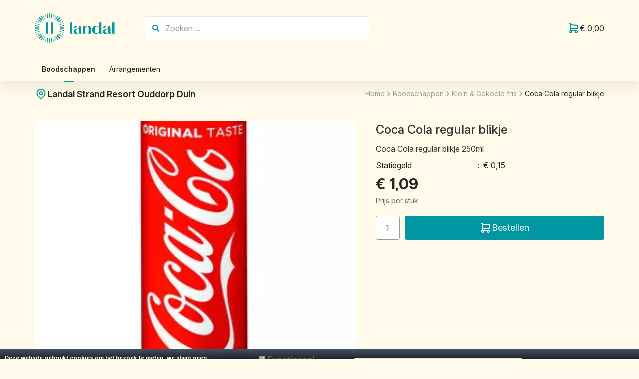

--- FILE ---
content_type: image/svg+xml
request_url: https://strandresortouddorpduin.landalwebshop.com/website/Templates/Landal/Media/LANDAL_logo.svg
body_size: 3932
content:
<?xml version="1.0" encoding="utf-8"?>
<!-- Generator: Adobe Illustrator 19.2.0, SVG Export Plug-In . SVG Version: 6.00 Build 0)  -->
<svg version="1.1" id="Laag_1" xmlns="http://www.w3.org/2000/svg" xmlns:xlink="http://www.w3.org/1999/xlink" x="0px" y="0px"
	 viewBox="0 0 212.6 210.6" style="enable-background:new 0 0 212.6 210.6;" xml:space="preserve">
<style type="text/css">
	.st0{fill:#FFFFFF;}
	.st1{fill:#6FBB1F;}
	.st2{fill:#009FE3;}
	.st3{fill:#FFED00;stroke:#FFED00;stroke-width:0.2;}
	.st4{fill:#213382;}
</style>
<rect x="0.1" y="0" class="st0" width="212.6" height="210.7"/>
<g>
	<rect x="9.5" y="105.3" class="st1" width="193.8" height="95.8"/>
	<g>
		<path class="st0" d="M91.1,128.2c-5.8,0-9.4-3.4-9.4-8.6c0-5,3.3-8,8.9-8c1.6,0,3.7,0.3,6.1,0.8c0,1.4,0.1,2.7,0.3,4h-0.7
			c-0.1-2.4-2.3-3.9-5.9-3.9c-4.1,0-6.4,2.3-6.4,6.3c0,5.3,3.2,8.6,8.2,8.6c0.7,0,1.4-0.1,2.2-0.3v-3.9l-2.2-0.3V122h6.3v0.8
			l-2.1,0.3v3.3h1.3v0.6C95.2,127.7,93,128.2,91.1,128.2z"/>
		<path class="st0" d="M104,126.8l2.2,0.3v0.8h-6.1V127l2-0.3v-8.3l-2-0.3v-0.6c1.3-0.3,2.6-0.6,3.9-1.1v3.1c1.1-2,1.9-3,2.7-3
			c0.5,0,0.9,0.1,1.5,0.4c-0.3,0.8-0.4,1.5-0.5,1.9c-0.6-0.4-1.1-0.5-1.5-0.5c-1,0-2.2,1.3-2.2,3.7V126.8z"/>
		<path class="st0" d="M116.2,127.8c-0.6,0.2-1.3,0.3-2,0.3c-3.4,0-5.3-2.1-5.3-5.8c0-3.7,1.8-5.8,4.9-5.8c2.7,0,4.3,1.6,4.3,3.3
			c0,0.3-0.1,0.7-0.2,1.1h-7.3c0,0.2,0,0.3,0,0.5c0,3.3,1.6,5.2,4.1,5.2c1.5,0,2.6-0.7,3.6-2l0.4,0.5
			C117.9,126.1,117.1,127,116.2,127.8z M116.3,120.3c0-1.9-1.1-3-2.7-3s-2.7,1.1-2.9,3H116.3z"/>
		<path class="st0" d="M127,127.8c-0.6,0.2-1.3,0.3-2,0.3c-3.4,0-5.3-2.1-5.3-5.8c0-3.7,1.8-5.8,4.9-5.8c2.7,0,4.3,1.6,4.3,3.3
			c0,0.3-0.1,0.7-0.2,1.1h-7.3c0,0.2,0,0.3,0,0.5c0,3.3,1.6,5.2,4.1,5.2c1.5,0,2.6-0.7,3.6-2l0.4,0.5
			C128.7,126.1,127.9,127,127,127.8z M127.1,120.3c0-1.9-1.1-3-2.7-3s-2.7,1.1-2.9,3H127.1z"/>
		<path class="st0" d="M130.4,127l2-0.3v-8.3l-2-0.3v-0.6c1.3-0.3,2.5-0.6,3.9-1.1v2l2.9-1.8c0.4,0,0.7,0,0.9,0c2.6,0,3.4,1.2,3.4,4
			v6.2l2.1,0.3v0.8h-5.9V127l1.9-0.3v-5.9c0-2.1-0.6-2.9-2.4-2.9c-0.4,0-0.8,0.1-1.4,0.3l-1.6,0.7v7.7l1.9,0.3v0.8h-5.8V127H130.4z"
			/>
		<path class="st0" d="M151.2,127v0.9h-6.8V127l2.2-0.4v-13.5l-2.2-0.4v-0.9h6.8c3.5,0,5.3,1.4,5.3,4.4c0,2.8-2.3,5-5.3,5
			c-0.4,0-0.9-0.1-1.5-0.2l-0.1-0.8c0.5,0.1,0.9,0.2,1.2,0.2c2.1,0,3.4-1.3,3.4-3.6c0-2.7-1.4-4-4.2-4c-0.2,0-0.3,0-0.5,0
			c-0.3,0-0.5,0-0.8,0v13.9L151.2,127z"/>
		<path class="st0" d="M162.8,126.4c-1.5,1-2.4,1.7-3.5,1.7c-1.7,0-2.7-0.9-2.7-2.4s0.9-2.1,2.8-2.8c1-0.3,2.2-0.6,3.4-1.2v-1.8
			c0-1.4-0.5-2.1-1.6-2.1s-1.9,0.8-1.9,2.1c0,0.2,0,0.3,0,0.5c-0.7,0.1-1.3,0.2-1.8,0.4c0-0.2,0-0.4,0-0.6c0-0.4,0-0.8,0.1-1.2
			c2.3-1.5,3.8-2.4,4.7-2.4c1.6,0,2.5,1.2,2.5,3.5v6.2l2,0.2v0.6c-0.9,0.2-2.2,0.5-3.8,1v-1.7H162.8z M162.8,122.4
			c-2.7,1.2-4.3,1.5-4.3,3c0,0.9,0.6,1.5,1.7,1.5c0.6,0,1.5-0.4,2.5-1.1v-3.4H162.8z"/>
		<path class="st0" d="M171.5,126.8l2.2,0.3v0.8h-6.1V127l2-0.3v-8.3l-2-0.3v-0.6c1.3-0.3,2.6-0.6,3.9-1.1v3.1c1.1-2,1.9-3,2.7-3
			c0.5,0,0.9,0.1,1.5,0.4c-0.3,0.8-0.4,1.5-0.5,1.9c-0.6-0.4-1.1-0.5-1.5-0.5c-1,0-2.2,1.3-2.2,3.7L171.5,126.8L171.5,126.8z"/>
		<path class="st0" d="M176.4,111.4v-0.6c1.2-0.2,2.5-0.5,3.8-0.9c0,0.6,0,1.1,0,1.4v15.4l1.9,0.3v0.8h-5.8V127l2-0.3v-15.1
			L176.4,111.4z M184.5,118l-1.9-0.3v-0.8h5.6v0.8L186,118l-3.5,3.9l4.8,4.6c0.5,0.4,1.1,0.7,1.6,0.7c0,0,0,0,0.1,0v0.7
			c-0.8,0.1-1.3,0.2-1.7,0.2c-1.2,0-1.6-0.5-2.4-1.3l-4.5-4.4L184.5,118z"/>
		<path class="st0" d="M189.7,124.2h0.7c0.2,2.1,1.3,3.3,3.1,3.3c1.5,0,2.4-0.8,2.4-2c0-1-0.6-1.8-1.8-2.1c-1.5-0.5-2.6-0.7-3.3-1.3
			c-0.6-0.5-0.9-1.3-0.9-2.1c0-1.9,1.5-3.3,3.7-3.3c1.1,0,2.1,0.3,3.1,1c0,0.9,0,1.7,0.1,2.5H196c0-1.8-0.9-2.8-2.5-2.8
			c-1.3,0-2.1,0.8-2.1,1.8c0,1.5,1.2,1.7,3.1,2.3c2.1,0.7,3.1,1.5,3.1,3.2c0,2.1-1.7,3.6-4.2,3.6c-1.3,0-2.5-0.3-3.4-0.9
			C189.9,126.4,189.8,125.4,189.7,124.2z"/>
	</g>
	<path class="st2" d="M105.1,9.6c0.5-0.1,1.2-0.1,2,0c0.9,0.2,1.7,0.5,2.6,0.6c1.6,0.2,3-0.1,4.6-0.1c0.4,0,0.7-0.1,1-0.1
		s0.7-0.1,1-0.1c0.2,0,0.4,0,0.7-0.1c0.6-0.2,1.3-0.2,1.9-0.2c0.9,0,2,0,2.8,0c0.8,0.1,1.5,0.2,2.3,0.4c2,0.5,4.1,0.1,6.2,0.5
		c1.8,0.3,3.4,1.1,5.3,1.1c0.1,0,0.1,0.1,0,0.1c-0.5,0.2-1,0.3-1.5,0.5c-0.1,0,0,0.1,0,0.1c2.8,2.1,7.6,1,11.3,1.3
		c0.9,0.1,1.7,0.5,2.6,0.6c3.5,0.6,6.9,1.4,10.4,2.1c0.8,0.2,1.9,0.9,2.6,0.9c0.1,0,0.1,0.1,0,0.1c-0.8,0.2-1.6,0.4-2.4,0.6
		c-1.5,0.3-2.7,0.3-4.4,0.7c-0.5,0.1-0.9,0.2-1.4,0.3c-0.1,0-0.1,0.1,0,0.1s0.2,0,0.2,0.1c0.4,0.1,1.2,0.4,1.8,0.7
		c0.1,0.1,0.1,0.2,0,0.2c-1.7,0.3-3.3,0.8-4.5,2.1c-0.3,0.3-0.6,0.7-0.9,1c-0.4,0.4-0.4,1.4-1.1,2c-0.7,0.6-2.5,1.2-2.5,2.2
		c0,0,0,0.1-0.1,0c-0.4-0.2-0.9-0.2-1.3-0.3c-1.7-0.3-3.7-0.2-5.5-0.2c-1.2,0-2.4-0.1-3.7-0.1c-0.1,0-0.1-0.1,0-0.1h0.1
		c-0.1,0-0.1-0.1,0-0.1c2.1-0.3,4-1.6,6.3-1.6c0.3,0,0.7-0.1,0.9-0.2c0.1,0,0.1-0.1,0-0.1c-0.9,0-1.6-0.2-2.4-0.2
		c-0.6,0-1.5,0-1.9-0.1c-0.6,0-2.6-0.8-3.2-0.8c-0.5-0.1-1.1,0-1.6,0.1c-0.7,0-1.4,0.1-1.9,0.4c-0.1,0.1-0.3,0.2-0.4,0.3
		c-0.3,0.2-0.6,0.3-1,0.4c-1.2,0.2-2.4,0.4-3.6,0.6c-0.4,0.1-0.9,0.3-1.4,0.4s-1,0.1-1.6,0.2s-1.2,0.2-1.8,0.2
		c-0.6,0-1.2-0.5-1.8-0.6c-1.9-0.5-3.8-1-5.6-1.5c-2.3-0.6-4.7-0.9-7.1-1.2c-0.3,0-0.3,0-0.4,0s-0.1,0-0.1-0.1l0,0l0,0
		c0.1-0.1,0.1,0,0.1,0c0.1,0,0.2-0.1,0.3-0.1c0.1,0,0.1-0.1,0-0.1c-1.6,0-2.8-0.3-4.3-0.4c-0.9,0-1.9,0-2.8-0.1
		c-1.2-0.1-2.4-0.8-3.6-1.1c-1.2-0.3-2.5-0.6-3.8-0.9c-2.2-0.5-4.4-1-6.6-1.5c-1.1-0.2-2.3-0.3-3.5-0.4c-0.5,0-1.1-0.1-1.6,0
		C80,18.2,79.3,19,78.4,19c-0.8,0-1.4-0.3-2-0.4c-1.7-0.4-3.4-1-5.3-1.1c-1.4-0.1-2.7,0.4-4.1,0.5c-2.6,0.2-5.5,0.1-7.9-0.4
		c-0.5-0.1-0.6-0.3-1.3-0.5c-0.8-0.2-2.2-0.6-2.5-0.6c-0.2,0-0.7-0.1-0.7-0.3c0-0.2,1.2-0.1,1.8-0.1c0.6-0.3,1.5-0.3,2.3-0.3
		c0.2,0,0.5-0.1,0.7-0.1c0.3,0,0.6-0.1,0.9-0.1c0.3,0,0.5-0.1,0.8-0.1c0.8-0.4,2.9,0.1,3.7,0.3c0.4,0.1,0.7,0.3,1.1,0.3
		c0.7-0.5,1.5-0.2,2.3-0.1c0.7,0,1.4,0,2.1,0s1.3,0.2,2,0.2c0.5-0.3,1.1-0.3,1.7-0.3c0.3-0.1,0.8-0.1,1.1-0.1c0.3,0,0.7-0.1,1-0.1
		s0.7-0.1,1-0.1s0.7-0.1,1-0.1c0.4-0.2,1.1-0.1,1.6-0.1c0.2,0,0.5-0.1,0.7-0.1c0.5-0.2,1.3-0.1,1.9-0.1c1.5,0,3,0,4.5,0
		c0.8,0,2,0.1,2.2-0.1c-0.1-0.4-2.9-0.6-2.9-0.9c0-0.1,0.9-0.1,1.4-0.1c0.4-0.2,1.1-0.2,1.6-0.2c0.3-0.1,0.8-0.1,1.1-0.1
		c0.4-0.1,0.9-0.1,1.3-0.2c0.3-0.1,0.5-0.3,0.8-0.4c0.8-0.3,1.7-0.6,2.5-0.9c0.4-0.1,0.8-0.4,1.3-0.4c0.2,0,0.3-0.1,0-0.2
		c-0.1,0-0.6-0.1-0.6-0.3c0.1-0.2,0.7-0.2,1.1-0.2c0.3,0,0.5-0.1,0.8-0.1S98,11,98.3,11s0.6-0.1,0.9-0.1c0.4,0,0.6-0.1,0.9-0.2
		c1.1-0.4,2.2-0.2,3.5-0.2c0.2,0,0.5-0.1,0.6-0.2C104.9,9.7,104.9,9.6,105.1,9.6z"/>
	<circle class="st3" cx="106.5" cy="30.6" r="18.3"/>
	<path class="st0" d="M111.1,16c0.5-0.1,1,0,1.4,0.1c0.7,0.2,1.2,0.7,1.9,0.8c1.3,0.3,2.9,0.1,4.3,0.1c0.3,0,0.6,0,0.7-0.1
		c1.5-1,3.4-0.5,5.2-0.5c1,0,2.2-0.2,3.1,0.1c0.4,0.1,0.6,0.4,1,0.5c0.8,0.4,1.6,0.7,2.5,0.9c0.9,0.2,1.8,0.4,2.7,0.6
		c0.8,0.1,1.4,0,2.2,0.1c0.5,0.1,1.1,0.1,1.6,0.2c0.1,0,0.1,0.1,0,0.1c-1.4,0.4-2.4,1.6-4,1.8c-1.7,0.2-3.3-0.6-5.1-0.2
		c-0.6,0.1-0.8,0.3-0.8,0.9c0,0.2,0,0.2-0.2,0.3c-1.5,0.8-3.9,0.1-5.6,0.4c-1.5,0.2-2.9,0.6-4.3,1.3c-0.7,0.3-1.2,0.9-2,1.1
		c-0.7,0.2-1.5,0.2-2.2,0.2c-2.3,0-4.2-0.3-6.1-0.9c-0.8-0.3-1.7-1.7-2.3-2.4c-1.5-1.5-3.6-1.5-5.9-1.5c-0.6,0-1.1-0.1-1.7-0.1
		c-0.1,0-0.1-0.1,0-0.1c0.4-0.1,0.6-0.4,1-0.6c0.7-0.4,2.7-1.5,3.5-1.6c0.2,0,0.7-0.1,0.7,0.1c0,0,0.1-0.1,0.1,0
		c0.1,0.2,0.1,0.5,0,0.8c0,0.1,0.2,0,0.2,0c0.4-0.4,2.7-1,3.5-1c0.3-0.2,0.8-0.2,1.2-0.2c0.3-0.1,0.6-0.2,0.9-0.3
		C109.4,16.5,110.2,16.1,111.1,16z"/>
	<path class="st1" d="M36.5,29.5c0.9-0.5,1.8-1,2.6-1.5c1.1-0.8,2.1-1.8,3.4-2.2c0.6-0.2,1,0.1,1.6,0.1c1-0.3,3.2-0.1,4.1-0.1
		c0.4-0.1,0.8-0.3,1.3-0.4c1.4-0.5,3.2-1.1,4.6-1.3c0.6-0.1,0.5,0.1,1.1,0c0.8-0.1,1.6-0.4,2.3-0.7c0.4-0.2,1.7,0.2,2.4,0.5
		c0.4,0.3,0.9,0.5,1.3,0.8c1,0.6,2.6,0.7,2.9,0.5c0.3-0.2,0.8-0.2,1.2-0.2c0.8-0.5,2.3-0.9,3.4-0.5c0.7,0.3,1.1,0.7,1.6,1
		c0.8,0.5,1.5,0.8,2.1,1.3c0.5,0.4,0.9,0.8,1.4,1.2c0.6,0.5,1.2,0.5,1.8,1.1c0.3,0.3,0.5,0.6,0.8,0.8c0.2,0.1,0.5,0.2,0.7,0.3
		c0.7,0.2,1.2,0.6,1.8,1.1c0.5,0.6,1.1,1.1,1.6,1.7c0.8,0.8,0.9,1.9,1.8,2.5c1.8,1.3,4.6,0.9,6.8,1.2c0.8,0.1,1.5,0.7,2.3,0.9
		c1.3,0.3,2.9,0.1,4.3,0.1c0.6,0,1.1-0.3,1.7-0.5c0.9-0.3,1.8-0.7,2.7-1c1-0.4,2-0.8,3-1.2c1.1-0.4,2.3-0.6,3.4-1
		c1.5-0.5,3-1.2,4.6-1.6c0.9-0.2,2.1,0,3.1-0.2c1-0.3,1.2-1.5,2.2-1.8c0.8-0.2,1.9-0.2,2.7,0c0.7,0.2,1.3,0.6,2.2,0.6
		c0.9,0,1.3-0.6,2.1-0.8c0.7-0.2,1.6-0.1,2.3-0.1c0.4,0,0.8-0.1,1.1-0.1c0.5,0,1.2,0,1.7,0.1c0.4,0.2,0.9,0.4,1.3,0.7
		c0.5,0.3,1.1,0.5,1.7,0.5c0.7,0,1.4,0.1,2,0.1c0.8,0.1,1.7,0.4,2.5,0.7c0.7,0.3,1.2,0.9,1.9,1.3c0.8,0.6,2,1.2,3.1,1.2
		c0.1,0,0.1,0.1,0,0.1c-1,0-2,0-3,0c-1.1,0-1.8,0.5-2.6,0.8c-1.9,0.7-3,1.3-4.7,2.4c-0.4,0.3-0.8,0.4-1.3,0.8
		c-0.6,0.5-0.5,1.5-1,2.2s-1.3,1.1-1.9,1.6c-0.5,0.5-1,1-1.5,1.4c-1.5,1.3-3.9,1.6-5.5,2.6c-0.8,0.5-1.6,1-2.2,1.8
		c-0.5,0.6-0.8,1.4-1.6,1.9c-1.7,1.2-3.9,1.8-5.9,2.4c-0.5,0.2-0.9,0.4-1.5,0.5c-1.5,0.1-2.9,0.1-4.3,0c-1.3-0.1-4.1-1.1-5-1.8
		c-0.6-0.5-1.2-1.4-1.9-1.7c-0.9-0.4-2.1-0.1-3.1-0.4c-0.6-0.2-0.9-0.5-1.4-0.6c-0.6-0.3-1.4-0.4-1.9-0.9c-0.3-0.3-0.3-0.8-0.7-1
		c-0.4-0.2-0.9-0.3-1.4-0.5c-0.8-0.4-1.5-1-2.4-1.2c-0.7-0.2-1.5-0.4-2.2-0.6c-0.6-0.2-0.6-0.7-1-1.1c-0.4-0.5-0.8-0.8-1.3-1
		c-0.8-0.3-1.8-0.4-2.4-0.9c-0.5-0.6-1-1.2-1.5-1.7c-0.8-0.7-1.7-1.3-2.4-2.1c-0.5-0.6-1-1.1-1.5-1.7c-1.4-1.8-2.2-3.7-4.5-4.4
		c-0.4-0.1-0.7-0.2-1.1-0.3c0,0.6-0.6,1.3-1.1,1.4c-0.4-0.1-0.8-0.3-1.2-0.4c-0.7-0.3-1.4-0.6-2.1-0.8c-0.7-0.3-1-0.9-1.8-1.3
		c-1-0.5-2.1-0.8-3.1-1.2c-1.1-0.4-2.2-0.9-3.5-0.9c0.1,0.2,0.2,0.4,0.2,0.6c0,0.1-0.1,0.1-0.1,0.1c-0.9,0-2.5,0-3,0.7
		c-0.5,0.6-0.4,1.1-1.2,1.6s-2.1,0.6-3,0.9c-0.7,0.2-1.1,0.9-1.8,1.2c-0.9,0.4-2.2,0.2-3.3,0.2c-0.5,0-0.9,0.1-1.2,0.1
		c-0.8-0.1-1.4-1.8-2.2-2.2c-0.7-0.4-1.4-0.1-2.2-0.3c-0.4-0.1-0.7-0.3-1-0.5c-0.2-0.1-0.3-0.2-0.4-0.4
		C36.3,30.1,35.9,29.8,36.5,29.5z"/>
	<path class="st4" d="M43.6,82h2.5c-1.3,3.8-2.4,7.9-3.3,12H9.6v-2.3l6.5-1.1V55.1L9.6,54v-2.3H29V54l-6.5,1.1v35.3h17.3
		C41.3,87.6,42.5,84.8,43.6,82z"/>
	<path class="st4" d="M65.2,88.4c-3.1,2-5.7,3-7.5,3c-3.3,0-5.1-1.5-5.1-4c0-3.7,4.5-4.7,12.6-7.8V88.4z M65.2,94.7
		c5-1.2,8.8-2.1,11.4-2.6v-1.6l-5.9-0.6V73.6c0-6.1-2.5-9.3-7.3-9.3c-2.6,0-7,2.3-13.8,6.4c-0.2,1.2-0.3,2.2-0.3,3.2
		c0,0.5,0,1.1,0.1,1.7c1.7-0.5,3.5-0.9,5.5-1c-0.1-0.5-0.1-1-0.1-1.4c0-3.5,2.4-5.7,5.7-5.7c3.2,0,4.8,1.9,4.8,5.7V78
		c-3.6,1.8-7.2,2.3-10.2,3.2c-5.5,1.8-8.3,3.5-8.3,7.4s3,6.3,8,6.3c3.3,0,6-1.9,10.4-4.5C65.2,90.4,65.2,94.7,65.2,94.7z"/>
	<path class="st4" d="M78.5,91.9l5.8-0.7v-22l-5.8-0.7V67c3.8-0.7,7.5-1.7,11.5-2.9v5.2l8.7-4.8c1.1-0.1,2-0.1,2.6-0.1
		c7.6,0,10.1,3.3,10.1,10.5v16.3l6.1,0.7V94H100v-2.1l5.7-0.7V75.7c0-5.4-1.8-7.5-7-7.5c-1.1,0-2.5,0.2-4,0.7L90,70.8v20.4l5.7,0.7
		V94H78.5V91.9z"/>
	<path class="st4" d="M140.9,74.7v13c-2.4,2.1-4.6,3.2-7.1,3.2c-5.4,0-9.8-5.2-9.8-13.5c0-7.1,3.5-11.1,8.9-11.1
		C137.9,66.3,140.9,69.2,140.9,74.7z M140.9,89.7v5.5c3.5-1.2,7.1-2.1,10.7-2.9v-1.6l-5-0.7V50.6c0-0.4,0-1.6,0.1-3.8
		c-3.8,0.9-7.6,1.6-11.2,2.3v1.6l5.3,0.7V66c-1.8-1.1-4.2-1.6-7-1.6c-9.4,0-15.5,5.5-15.5,14.6c0,9.7,5.5,15.7,12.3,15.7
		C134.3,94.7,137.2,92.9,140.9,89.7z"/>
	<path class="st4" d="M172.7,88.4c-3.1,2-5.7,3-7.5,3c-3.3,0-5.1-1.5-5.1-4c0-3.7,4.5-4.7,12.6-7.8V88.4z M172.7,94.7
		c5-1.2,8.8-2.1,11.4-2.6v-1.6l-5.9-0.6V73.6c0-6.1-2.5-9.3-7.3-9.3c-2.6,0-7,2.3-13.8,6.4c-0.2,1.2-0.3,2.2-0.3,3.2
		c0,0.5,0,1.1,0.1,1.7c1.7-0.5,3.5-0.9,5.5-1c-0.1-0.5-0.1-1-0.1-1.4c0-3.5,2.4-5.7,5.7-5.7c3.2,0,4.8,1.9,4.8,5.7V78
		c-3.6,1.8-7.2,2.3-10.2,3.2c-5.5,1.8-8.3,3.5-8.3,7.4s3,6.3,8,6.3c3.3,0,6-1.9,10.4-4.5L172.7,94.7L172.7,94.7z"/>
	<path class="st4" d="M186.6,50.7v-1.6c3.7-0.6,7.4-1.3,11-2.3c0,1.6,0,2.8,0,3.8v40.6l5.7,0.7V94h-17.1v-2.1l5.8-0.7V51.5
		L186.6,50.7z"/>
</g>
</svg>
